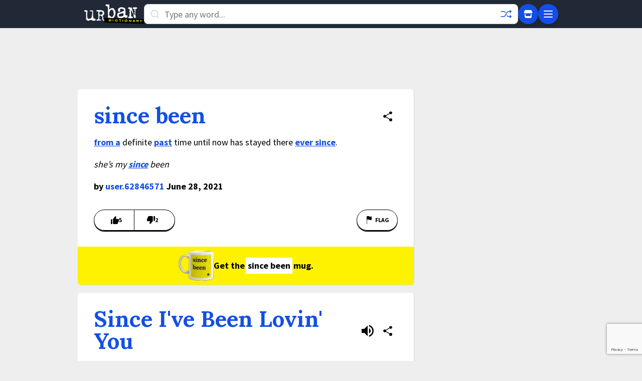

--- FILE ---
content_type: text/html; charset=utf-8
request_url: https://www.google.com/recaptcha/enterprise/anchor?ar=1&k=6Ld5tgYsAAAAAJbQ7kZJJ83v681QB5eCKA2rxyEP&co=aHR0cHM6Ly93d3cudXJiYW5kaWN0aW9uYXJ5LmNvbTo0NDM.&hl=en&v=N67nZn4AqZkNcbeMu4prBgzg&size=invisible&anchor-ms=20000&execute-ms=30000&cb=yrc0dnsxs6r0
body_size: 48749
content:
<!DOCTYPE HTML><html dir="ltr" lang="en"><head><meta http-equiv="Content-Type" content="text/html; charset=UTF-8">
<meta http-equiv="X-UA-Compatible" content="IE=edge">
<title>reCAPTCHA</title>
<style type="text/css">
/* cyrillic-ext */
@font-face {
  font-family: 'Roboto';
  font-style: normal;
  font-weight: 400;
  font-stretch: 100%;
  src: url(//fonts.gstatic.com/s/roboto/v48/KFO7CnqEu92Fr1ME7kSn66aGLdTylUAMa3GUBHMdazTgWw.woff2) format('woff2');
  unicode-range: U+0460-052F, U+1C80-1C8A, U+20B4, U+2DE0-2DFF, U+A640-A69F, U+FE2E-FE2F;
}
/* cyrillic */
@font-face {
  font-family: 'Roboto';
  font-style: normal;
  font-weight: 400;
  font-stretch: 100%;
  src: url(//fonts.gstatic.com/s/roboto/v48/KFO7CnqEu92Fr1ME7kSn66aGLdTylUAMa3iUBHMdazTgWw.woff2) format('woff2');
  unicode-range: U+0301, U+0400-045F, U+0490-0491, U+04B0-04B1, U+2116;
}
/* greek-ext */
@font-face {
  font-family: 'Roboto';
  font-style: normal;
  font-weight: 400;
  font-stretch: 100%;
  src: url(//fonts.gstatic.com/s/roboto/v48/KFO7CnqEu92Fr1ME7kSn66aGLdTylUAMa3CUBHMdazTgWw.woff2) format('woff2');
  unicode-range: U+1F00-1FFF;
}
/* greek */
@font-face {
  font-family: 'Roboto';
  font-style: normal;
  font-weight: 400;
  font-stretch: 100%;
  src: url(//fonts.gstatic.com/s/roboto/v48/KFO7CnqEu92Fr1ME7kSn66aGLdTylUAMa3-UBHMdazTgWw.woff2) format('woff2');
  unicode-range: U+0370-0377, U+037A-037F, U+0384-038A, U+038C, U+038E-03A1, U+03A3-03FF;
}
/* math */
@font-face {
  font-family: 'Roboto';
  font-style: normal;
  font-weight: 400;
  font-stretch: 100%;
  src: url(//fonts.gstatic.com/s/roboto/v48/KFO7CnqEu92Fr1ME7kSn66aGLdTylUAMawCUBHMdazTgWw.woff2) format('woff2');
  unicode-range: U+0302-0303, U+0305, U+0307-0308, U+0310, U+0312, U+0315, U+031A, U+0326-0327, U+032C, U+032F-0330, U+0332-0333, U+0338, U+033A, U+0346, U+034D, U+0391-03A1, U+03A3-03A9, U+03B1-03C9, U+03D1, U+03D5-03D6, U+03F0-03F1, U+03F4-03F5, U+2016-2017, U+2034-2038, U+203C, U+2040, U+2043, U+2047, U+2050, U+2057, U+205F, U+2070-2071, U+2074-208E, U+2090-209C, U+20D0-20DC, U+20E1, U+20E5-20EF, U+2100-2112, U+2114-2115, U+2117-2121, U+2123-214F, U+2190, U+2192, U+2194-21AE, U+21B0-21E5, U+21F1-21F2, U+21F4-2211, U+2213-2214, U+2216-22FF, U+2308-230B, U+2310, U+2319, U+231C-2321, U+2336-237A, U+237C, U+2395, U+239B-23B7, U+23D0, U+23DC-23E1, U+2474-2475, U+25AF, U+25B3, U+25B7, U+25BD, U+25C1, U+25CA, U+25CC, U+25FB, U+266D-266F, U+27C0-27FF, U+2900-2AFF, U+2B0E-2B11, U+2B30-2B4C, U+2BFE, U+3030, U+FF5B, U+FF5D, U+1D400-1D7FF, U+1EE00-1EEFF;
}
/* symbols */
@font-face {
  font-family: 'Roboto';
  font-style: normal;
  font-weight: 400;
  font-stretch: 100%;
  src: url(//fonts.gstatic.com/s/roboto/v48/KFO7CnqEu92Fr1ME7kSn66aGLdTylUAMaxKUBHMdazTgWw.woff2) format('woff2');
  unicode-range: U+0001-000C, U+000E-001F, U+007F-009F, U+20DD-20E0, U+20E2-20E4, U+2150-218F, U+2190, U+2192, U+2194-2199, U+21AF, U+21E6-21F0, U+21F3, U+2218-2219, U+2299, U+22C4-22C6, U+2300-243F, U+2440-244A, U+2460-24FF, U+25A0-27BF, U+2800-28FF, U+2921-2922, U+2981, U+29BF, U+29EB, U+2B00-2BFF, U+4DC0-4DFF, U+FFF9-FFFB, U+10140-1018E, U+10190-1019C, U+101A0, U+101D0-101FD, U+102E0-102FB, U+10E60-10E7E, U+1D2C0-1D2D3, U+1D2E0-1D37F, U+1F000-1F0FF, U+1F100-1F1AD, U+1F1E6-1F1FF, U+1F30D-1F30F, U+1F315, U+1F31C, U+1F31E, U+1F320-1F32C, U+1F336, U+1F378, U+1F37D, U+1F382, U+1F393-1F39F, U+1F3A7-1F3A8, U+1F3AC-1F3AF, U+1F3C2, U+1F3C4-1F3C6, U+1F3CA-1F3CE, U+1F3D4-1F3E0, U+1F3ED, U+1F3F1-1F3F3, U+1F3F5-1F3F7, U+1F408, U+1F415, U+1F41F, U+1F426, U+1F43F, U+1F441-1F442, U+1F444, U+1F446-1F449, U+1F44C-1F44E, U+1F453, U+1F46A, U+1F47D, U+1F4A3, U+1F4B0, U+1F4B3, U+1F4B9, U+1F4BB, U+1F4BF, U+1F4C8-1F4CB, U+1F4D6, U+1F4DA, U+1F4DF, U+1F4E3-1F4E6, U+1F4EA-1F4ED, U+1F4F7, U+1F4F9-1F4FB, U+1F4FD-1F4FE, U+1F503, U+1F507-1F50B, U+1F50D, U+1F512-1F513, U+1F53E-1F54A, U+1F54F-1F5FA, U+1F610, U+1F650-1F67F, U+1F687, U+1F68D, U+1F691, U+1F694, U+1F698, U+1F6AD, U+1F6B2, U+1F6B9-1F6BA, U+1F6BC, U+1F6C6-1F6CF, U+1F6D3-1F6D7, U+1F6E0-1F6EA, U+1F6F0-1F6F3, U+1F6F7-1F6FC, U+1F700-1F7FF, U+1F800-1F80B, U+1F810-1F847, U+1F850-1F859, U+1F860-1F887, U+1F890-1F8AD, U+1F8B0-1F8BB, U+1F8C0-1F8C1, U+1F900-1F90B, U+1F93B, U+1F946, U+1F984, U+1F996, U+1F9E9, U+1FA00-1FA6F, U+1FA70-1FA7C, U+1FA80-1FA89, U+1FA8F-1FAC6, U+1FACE-1FADC, U+1FADF-1FAE9, U+1FAF0-1FAF8, U+1FB00-1FBFF;
}
/* vietnamese */
@font-face {
  font-family: 'Roboto';
  font-style: normal;
  font-weight: 400;
  font-stretch: 100%;
  src: url(//fonts.gstatic.com/s/roboto/v48/KFO7CnqEu92Fr1ME7kSn66aGLdTylUAMa3OUBHMdazTgWw.woff2) format('woff2');
  unicode-range: U+0102-0103, U+0110-0111, U+0128-0129, U+0168-0169, U+01A0-01A1, U+01AF-01B0, U+0300-0301, U+0303-0304, U+0308-0309, U+0323, U+0329, U+1EA0-1EF9, U+20AB;
}
/* latin-ext */
@font-face {
  font-family: 'Roboto';
  font-style: normal;
  font-weight: 400;
  font-stretch: 100%;
  src: url(//fonts.gstatic.com/s/roboto/v48/KFO7CnqEu92Fr1ME7kSn66aGLdTylUAMa3KUBHMdazTgWw.woff2) format('woff2');
  unicode-range: U+0100-02BA, U+02BD-02C5, U+02C7-02CC, U+02CE-02D7, U+02DD-02FF, U+0304, U+0308, U+0329, U+1D00-1DBF, U+1E00-1E9F, U+1EF2-1EFF, U+2020, U+20A0-20AB, U+20AD-20C0, U+2113, U+2C60-2C7F, U+A720-A7FF;
}
/* latin */
@font-face {
  font-family: 'Roboto';
  font-style: normal;
  font-weight: 400;
  font-stretch: 100%;
  src: url(//fonts.gstatic.com/s/roboto/v48/KFO7CnqEu92Fr1ME7kSn66aGLdTylUAMa3yUBHMdazQ.woff2) format('woff2');
  unicode-range: U+0000-00FF, U+0131, U+0152-0153, U+02BB-02BC, U+02C6, U+02DA, U+02DC, U+0304, U+0308, U+0329, U+2000-206F, U+20AC, U+2122, U+2191, U+2193, U+2212, U+2215, U+FEFF, U+FFFD;
}
/* cyrillic-ext */
@font-face {
  font-family: 'Roboto';
  font-style: normal;
  font-weight: 500;
  font-stretch: 100%;
  src: url(//fonts.gstatic.com/s/roboto/v48/KFO7CnqEu92Fr1ME7kSn66aGLdTylUAMa3GUBHMdazTgWw.woff2) format('woff2');
  unicode-range: U+0460-052F, U+1C80-1C8A, U+20B4, U+2DE0-2DFF, U+A640-A69F, U+FE2E-FE2F;
}
/* cyrillic */
@font-face {
  font-family: 'Roboto';
  font-style: normal;
  font-weight: 500;
  font-stretch: 100%;
  src: url(//fonts.gstatic.com/s/roboto/v48/KFO7CnqEu92Fr1ME7kSn66aGLdTylUAMa3iUBHMdazTgWw.woff2) format('woff2');
  unicode-range: U+0301, U+0400-045F, U+0490-0491, U+04B0-04B1, U+2116;
}
/* greek-ext */
@font-face {
  font-family: 'Roboto';
  font-style: normal;
  font-weight: 500;
  font-stretch: 100%;
  src: url(//fonts.gstatic.com/s/roboto/v48/KFO7CnqEu92Fr1ME7kSn66aGLdTylUAMa3CUBHMdazTgWw.woff2) format('woff2');
  unicode-range: U+1F00-1FFF;
}
/* greek */
@font-face {
  font-family: 'Roboto';
  font-style: normal;
  font-weight: 500;
  font-stretch: 100%;
  src: url(//fonts.gstatic.com/s/roboto/v48/KFO7CnqEu92Fr1ME7kSn66aGLdTylUAMa3-UBHMdazTgWw.woff2) format('woff2');
  unicode-range: U+0370-0377, U+037A-037F, U+0384-038A, U+038C, U+038E-03A1, U+03A3-03FF;
}
/* math */
@font-face {
  font-family: 'Roboto';
  font-style: normal;
  font-weight: 500;
  font-stretch: 100%;
  src: url(//fonts.gstatic.com/s/roboto/v48/KFO7CnqEu92Fr1ME7kSn66aGLdTylUAMawCUBHMdazTgWw.woff2) format('woff2');
  unicode-range: U+0302-0303, U+0305, U+0307-0308, U+0310, U+0312, U+0315, U+031A, U+0326-0327, U+032C, U+032F-0330, U+0332-0333, U+0338, U+033A, U+0346, U+034D, U+0391-03A1, U+03A3-03A9, U+03B1-03C9, U+03D1, U+03D5-03D6, U+03F0-03F1, U+03F4-03F5, U+2016-2017, U+2034-2038, U+203C, U+2040, U+2043, U+2047, U+2050, U+2057, U+205F, U+2070-2071, U+2074-208E, U+2090-209C, U+20D0-20DC, U+20E1, U+20E5-20EF, U+2100-2112, U+2114-2115, U+2117-2121, U+2123-214F, U+2190, U+2192, U+2194-21AE, U+21B0-21E5, U+21F1-21F2, U+21F4-2211, U+2213-2214, U+2216-22FF, U+2308-230B, U+2310, U+2319, U+231C-2321, U+2336-237A, U+237C, U+2395, U+239B-23B7, U+23D0, U+23DC-23E1, U+2474-2475, U+25AF, U+25B3, U+25B7, U+25BD, U+25C1, U+25CA, U+25CC, U+25FB, U+266D-266F, U+27C0-27FF, U+2900-2AFF, U+2B0E-2B11, U+2B30-2B4C, U+2BFE, U+3030, U+FF5B, U+FF5D, U+1D400-1D7FF, U+1EE00-1EEFF;
}
/* symbols */
@font-face {
  font-family: 'Roboto';
  font-style: normal;
  font-weight: 500;
  font-stretch: 100%;
  src: url(//fonts.gstatic.com/s/roboto/v48/KFO7CnqEu92Fr1ME7kSn66aGLdTylUAMaxKUBHMdazTgWw.woff2) format('woff2');
  unicode-range: U+0001-000C, U+000E-001F, U+007F-009F, U+20DD-20E0, U+20E2-20E4, U+2150-218F, U+2190, U+2192, U+2194-2199, U+21AF, U+21E6-21F0, U+21F3, U+2218-2219, U+2299, U+22C4-22C6, U+2300-243F, U+2440-244A, U+2460-24FF, U+25A0-27BF, U+2800-28FF, U+2921-2922, U+2981, U+29BF, U+29EB, U+2B00-2BFF, U+4DC0-4DFF, U+FFF9-FFFB, U+10140-1018E, U+10190-1019C, U+101A0, U+101D0-101FD, U+102E0-102FB, U+10E60-10E7E, U+1D2C0-1D2D3, U+1D2E0-1D37F, U+1F000-1F0FF, U+1F100-1F1AD, U+1F1E6-1F1FF, U+1F30D-1F30F, U+1F315, U+1F31C, U+1F31E, U+1F320-1F32C, U+1F336, U+1F378, U+1F37D, U+1F382, U+1F393-1F39F, U+1F3A7-1F3A8, U+1F3AC-1F3AF, U+1F3C2, U+1F3C4-1F3C6, U+1F3CA-1F3CE, U+1F3D4-1F3E0, U+1F3ED, U+1F3F1-1F3F3, U+1F3F5-1F3F7, U+1F408, U+1F415, U+1F41F, U+1F426, U+1F43F, U+1F441-1F442, U+1F444, U+1F446-1F449, U+1F44C-1F44E, U+1F453, U+1F46A, U+1F47D, U+1F4A3, U+1F4B0, U+1F4B3, U+1F4B9, U+1F4BB, U+1F4BF, U+1F4C8-1F4CB, U+1F4D6, U+1F4DA, U+1F4DF, U+1F4E3-1F4E6, U+1F4EA-1F4ED, U+1F4F7, U+1F4F9-1F4FB, U+1F4FD-1F4FE, U+1F503, U+1F507-1F50B, U+1F50D, U+1F512-1F513, U+1F53E-1F54A, U+1F54F-1F5FA, U+1F610, U+1F650-1F67F, U+1F687, U+1F68D, U+1F691, U+1F694, U+1F698, U+1F6AD, U+1F6B2, U+1F6B9-1F6BA, U+1F6BC, U+1F6C6-1F6CF, U+1F6D3-1F6D7, U+1F6E0-1F6EA, U+1F6F0-1F6F3, U+1F6F7-1F6FC, U+1F700-1F7FF, U+1F800-1F80B, U+1F810-1F847, U+1F850-1F859, U+1F860-1F887, U+1F890-1F8AD, U+1F8B0-1F8BB, U+1F8C0-1F8C1, U+1F900-1F90B, U+1F93B, U+1F946, U+1F984, U+1F996, U+1F9E9, U+1FA00-1FA6F, U+1FA70-1FA7C, U+1FA80-1FA89, U+1FA8F-1FAC6, U+1FACE-1FADC, U+1FADF-1FAE9, U+1FAF0-1FAF8, U+1FB00-1FBFF;
}
/* vietnamese */
@font-face {
  font-family: 'Roboto';
  font-style: normal;
  font-weight: 500;
  font-stretch: 100%;
  src: url(//fonts.gstatic.com/s/roboto/v48/KFO7CnqEu92Fr1ME7kSn66aGLdTylUAMa3OUBHMdazTgWw.woff2) format('woff2');
  unicode-range: U+0102-0103, U+0110-0111, U+0128-0129, U+0168-0169, U+01A0-01A1, U+01AF-01B0, U+0300-0301, U+0303-0304, U+0308-0309, U+0323, U+0329, U+1EA0-1EF9, U+20AB;
}
/* latin-ext */
@font-face {
  font-family: 'Roboto';
  font-style: normal;
  font-weight: 500;
  font-stretch: 100%;
  src: url(//fonts.gstatic.com/s/roboto/v48/KFO7CnqEu92Fr1ME7kSn66aGLdTylUAMa3KUBHMdazTgWw.woff2) format('woff2');
  unicode-range: U+0100-02BA, U+02BD-02C5, U+02C7-02CC, U+02CE-02D7, U+02DD-02FF, U+0304, U+0308, U+0329, U+1D00-1DBF, U+1E00-1E9F, U+1EF2-1EFF, U+2020, U+20A0-20AB, U+20AD-20C0, U+2113, U+2C60-2C7F, U+A720-A7FF;
}
/* latin */
@font-face {
  font-family: 'Roboto';
  font-style: normal;
  font-weight: 500;
  font-stretch: 100%;
  src: url(//fonts.gstatic.com/s/roboto/v48/KFO7CnqEu92Fr1ME7kSn66aGLdTylUAMa3yUBHMdazQ.woff2) format('woff2');
  unicode-range: U+0000-00FF, U+0131, U+0152-0153, U+02BB-02BC, U+02C6, U+02DA, U+02DC, U+0304, U+0308, U+0329, U+2000-206F, U+20AC, U+2122, U+2191, U+2193, U+2212, U+2215, U+FEFF, U+FFFD;
}
/* cyrillic-ext */
@font-face {
  font-family: 'Roboto';
  font-style: normal;
  font-weight: 900;
  font-stretch: 100%;
  src: url(//fonts.gstatic.com/s/roboto/v48/KFO7CnqEu92Fr1ME7kSn66aGLdTylUAMa3GUBHMdazTgWw.woff2) format('woff2');
  unicode-range: U+0460-052F, U+1C80-1C8A, U+20B4, U+2DE0-2DFF, U+A640-A69F, U+FE2E-FE2F;
}
/* cyrillic */
@font-face {
  font-family: 'Roboto';
  font-style: normal;
  font-weight: 900;
  font-stretch: 100%;
  src: url(//fonts.gstatic.com/s/roboto/v48/KFO7CnqEu92Fr1ME7kSn66aGLdTylUAMa3iUBHMdazTgWw.woff2) format('woff2');
  unicode-range: U+0301, U+0400-045F, U+0490-0491, U+04B0-04B1, U+2116;
}
/* greek-ext */
@font-face {
  font-family: 'Roboto';
  font-style: normal;
  font-weight: 900;
  font-stretch: 100%;
  src: url(//fonts.gstatic.com/s/roboto/v48/KFO7CnqEu92Fr1ME7kSn66aGLdTylUAMa3CUBHMdazTgWw.woff2) format('woff2');
  unicode-range: U+1F00-1FFF;
}
/* greek */
@font-face {
  font-family: 'Roboto';
  font-style: normal;
  font-weight: 900;
  font-stretch: 100%;
  src: url(//fonts.gstatic.com/s/roboto/v48/KFO7CnqEu92Fr1ME7kSn66aGLdTylUAMa3-UBHMdazTgWw.woff2) format('woff2');
  unicode-range: U+0370-0377, U+037A-037F, U+0384-038A, U+038C, U+038E-03A1, U+03A3-03FF;
}
/* math */
@font-face {
  font-family: 'Roboto';
  font-style: normal;
  font-weight: 900;
  font-stretch: 100%;
  src: url(//fonts.gstatic.com/s/roboto/v48/KFO7CnqEu92Fr1ME7kSn66aGLdTylUAMawCUBHMdazTgWw.woff2) format('woff2');
  unicode-range: U+0302-0303, U+0305, U+0307-0308, U+0310, U+0312, U+0315, U+031A, U+0326-0327, U+032C, U+032F-0330, U+0332-0333, U+0338, U+033A, U+0346, U+034D, U+0391-03A1, U+03A3-03A9, U+03B1-03C9, U+03D1, U+03D5-03D6, U+03F0-03F1, U+03F4-03F5, U+2016-2017, U+2034-2038, U+203C, U+2040, U+2043, U+2047, U+2050, U+2057, U+205F, U+2070-2071, U+2074-208E, U+2090-209C, U+20D0-20DC, U+20E1, U+20E5-20EF, U+2100-2112, U+2114-2115, U+2117-2121, U+2123-214F, U+2190, U+2192, U+2194-21AE, U+21B0-21E5, U+21F1-21F2, U+21F4-2211, U+2213-2214, U+2216-22FF, U+2308-230B, U+2310, U+2319, U+231C-2321, U+2336-237A, U+237C, U+2395, U+239B-23B7, U+23D0, U+23DC-23E1, U+2474-2475, U+25AF, U+25B3, U+25B7, U+25BD, U+25C1, U+25CA, U+25CC, U+25FB, U+266D-266F, U+27C0-27FF, U+2900-2AFF, U+2B0E-2B11, U+2B30-2B4C, U+2BFE, U+3030, U+FF5B, U+FF5D, U+1D400-1D7FF, U+1EE00-1EEFF;
}
/* symbols */
@font-face {
  font-family: 'Roboto';
  font-style: normal;
  font-weight: 900;
  font-stretch: 100%;
  src: url(//fonts.gstatic.com/s/roboto/v48/KFO7CnqEu92Fr1ME7kSn66aGLdTylUAMaxKUBHMdazTgWw.woff2) format('woff2');
  unicode-range: U+0001-000C, U+000E-001F, U+007F-009F, U+20DD-20E0, U+20E2-20E4, U+2150-218F, U+2190, U+2192, U+2194-2199, U+21AF, U+21E6-21F0, U+21F3, U+2218-2219, U+2299, U+22C4-22C6, U+2300-243F, U+2440-244A, U+2460-24FF, U+25A0-27BF, U+2800-28FF, U+2921-2922, U+2981, U+29BF, U+29EB, U+2B00-2BFF, U+4DC0-4DFF, U+FFF9-FFFB, U+10140-1018E, U+10190-1019C, U+101A0, U+101D0-101FD, U+102E0-102FB, U+10E60-10E7E, U+1D2C0-1D2D3, U+1D2E0-1D37F, U+1F000-1F0FF, U+1F100-1F1AD, U+1F1E6-1F1FF, U+1F30D-1F30F, U+1F315, U+1F31C, U+1F31E, U+1F320-1F32C, U+1F336, U+1F378, U+1F37D, U+1F382, U+1F393-1F39F, U+1F3A7-1F3A8, U+1F3AC-1F3AF, U+1F3C2, U+1F3C4-1F3C6, U+1F3CA-1F3CE, U+1F3D4-1F3E0, U+1F3ED, U+1F3F1-1F3F3, U+1F3F5-1F3F7, U+1F408, U+1F415, U+1F41F, U+1F426, U+1F43F, U+1F441-1F442, U+1F444, U+1F446-1F449, U+1F44C-1F44E, U+1F453, U+1F46A, U+1F47D, U+1F4A3, U+1F4B0, U+1F4B3, U+1F4B9, U+1F4BB, U+1F4BF, U+1F4C8-1F4CB, U+1F4D6, U+1F4DA, U+1F4DF, U+1F4E3-1F4E6, U+1F4EA-1F4ED, U+1F4F7, U+1F4F9-1F4FB, U+1F4FD-1F4FE, U+1F503, U+1F507-1F50B, U+1F50D, U+1F512-1F513, U+1F53E-1F54A, U+1F54F-1F5FA, U+1F610, U+1F650-1F67F, U+1F687, U+1F68D, U+1F691, U+1F694, U+1F698, U+1F6AD, U+1F6B2, U+1F6B9-1F6BA, U+1F6BC, U+1F6C6-1F6CF, U+1F6D3-1F6D7, U+1F6E0-1F6EA, U+1F6F0-1F6F3, U+1F6F7-1F6FC, U+1F700-1F7FF, U+1F800-1F80B, U+1F810-1F847, U+1F850-1F859, U+1F860-1F887, U+1F890-1F8AD, U+1F8B0-1F8BB, U+1F8C0-1F8C1, U+1F900-1F90B, U+1F93B, U+1F946, U+1F984, U+1F996, U+1F9E9, U+1FA00-1FA6F, U+1FA70-1FA7C, U+1FA80-1FA89, U+1FA8F-1FAC6, U+1FACE-1FADC, U+1FADF-1FAE9, U+1FAF0-1FAF8, U+1FB00-1FBFF;
}
/* vietnamese */
@font-face {
  font-family: 'Roboto';
  font-style: normal;
  font-weight: 900;
  font-stretch: 100%;
  src: url(//fonts.gstatic.com/s/roboto/v48/KFO7CnqEu92Fr1ME7kSn66aGLdTylUAMa3OUBHMdazTgWw.woff2) format('woff2');
  unicode-range: U+0102-0103, U+0110-0111, U+0128-0129, U+0168-0169, U+01A0-01A1, U+01AF-01B0, U+0300-0301, U+0303-0304, U+0308-0309, U+0323, U+0329, U+1EA0-1EF9, U+20AB;
}
/* latin-ext */
@font-face {
  font-family: 'Roboto';
  font-style: normal;
  font-weight: 900;
  font-stretch: 100%;
  src: url(//fonts.gstatic.com/s/roboto/v48/KFO7CnqEu92Fr1ME7kSn66aGLdTylUAMa3KUBHMdazTgWw.woff2) format('woff2');
  unicode-range: U+0100-02BA, U+02BD-02C5, U+02C7-02CC, U+02CE-02D7, U+02DD-02FF, U+0304, U+0308, U+0329, U+1D00-1DBF, U+1E00-1E9F, U+1EF2-1EFF, U+2020, U+20A0-20AB, U+20AD-20C0, U+2113, U+2C60-2C7F, U+A720-A7FF;
}
/* latin */
@font-face {
  font-family: 'Roboto';
  font-style: normal;
  font-weight: 900;
  font-stretch: 100%;
  src: url(//fonts.gstatic.com/s/roboto/v48/KFO7CnqEu92Fr1ME7kSn66aGLdTylUAMa3yUBHMdazQ.woff2) format('woff2');
  unicode-range: U+0000-00FF, U+0131, U+0152-0153, U+02BB-02BC, U+02C6, U+02DA, U+02DC, U+0304, U+0308, U+0329, U+2000-206F, U+20AC, U+2122, U+2191, U+2193, U+2212, U+2215, U+FEFF, U+FFFD;
}

</style>
<link rel="stylesheet" type="text/css" href="https://www.gstatic.com/recaptcha/releases/N67nZn4AqZkNcbeMu4prBgzg/styles__ltr.css">
<script nonce="c17idHW2bzI1-pytt8bR4Q" type="text/javascript">window['__recaptcha_api'] = 'https://www.google.com/recaptcha/enterprise/';</script>
<script type="text/javascript" src="https://www.gstatic.com/recaptcha/releases/N67nZn4AqZkNcbeMu4prBgzg/recaptcha__en.js" nonce="c17idHW2bzI1-pytt8bR4Q">
      
    </script></head>
<body><div id="rc-anchor-alert" class="rc-anchor-alert"></div>
<input type="hidden" id="recaptcha-token" value="[base64]">
<script type="text/javascript" nonce="c17idHW2bzI1-pytt8bR4Q">
      recaptcha.anchor.Main.init("[\x22ainput\x22,[\x22bgdata\x22,\x22\x22,\[base64]/[base64]/[base64]/[base64]/[base64]/[base64]/KGcoTywyNTMsTy5PKSxVRyhPLEMpKTpnKE8sMjUzLEMpLE8pKSxsKSksTykpfSxieT1mdW5jdGlvbihDLE8sdSxsKXtmb3IobD0odT1SKEMpLDApO08+MDtPLS0pbD1sPDw4fFooQyk7ZyhDLHUsbCl9LFVHPWZ1bmN0aW9uKEMsTyl7Qy5pLmxlbmd0aD4xMDQ/[base64]/[base64]/[base64]/[base64]/[base64]/[base64]/[base64]\\u003d\x22,\[base64]\x22,\x22wrB8fsOVU8K0YAzDtwIpw7ZDw47DnMK1A8OqSRcjw6fCsGlLw7/DuMO0wp3CoHklaw3CkMKgw69gEHhsBcKRGgltw5h/wrI3Q13DhMOtHcO3wpZzw7VUwrQrw4lEwqoTw7fCs2/CgnsuPcO0GxcFd8OSJcOqHxHCgQ8fMGNqERo7BcKwwo1kw50+woHDksOAC8K7KMO5w77CmcOJVErDkMKPw5rDoB4qwrpCw7/Cu8KcCMKwAMOgIRZqwo1US8OpGEsHwrzDjQzDqlZtwp5+PA/DvsKHNVBLHBPDl8OYwocrDsKyw4/[base64]/DjBvDu8KdwplGw7dKw4kew6QKHTvCvCfDkWczw7vCrz5SDcOSwqUwwptNFsKLw5/CqMOWLsKAwpzDph3CnADCgibDpMK9NTUdwrdvSVwQwqDDsng1BgvCoMKvD8KHA0/DosOUdsOzTMK2a3HDojXCmsOXeVsXWsOOY8Kkwo3Dr2/DnkEDwrrDs8OjY8Oxw6zCkUfDmcOqw6XDsMKQBsOKwrXDsTlhw7RiFMK9w5fDiUlWfX3DogVTw7/CpMKcYsOlw6PDt8KOGMKJw4BvXMOgVMKkMcKVPnIwwrVNwq9uwqlowofDllVMwqhBf2DCmlwfwpDDhMOEGwIBb0xnRzLDtMOuwq3DshNMw7cwGQRtEkFWwq0tZmY2MXkLFF/Chxpdw7nDlQTCucK7w7HComJrH1smwoDDvXvCusO7w5FDw6JNw4DDgcKUwpMdVhzCl8Kbwow7wpRLwrTCrcKWw6HDrnFHfi5uw7xqFW4xYC3Du8K+wpJcVWdrbVcvwp/CglDDp1/[base64]/CpMK8w5txwqHDtDLCsH3ClsKtwqUJdV0FM1fCvcOgwp7DmDjCosKnbMKUJTUMSMKUwoNQI8Opwo0IYsOPwoVPa8OfKsO6w6wLPcKZD8OAwqPCiU5iw4gIW13Dp0PCrMKTwq/DglsFHDjDjMOawp4tw7PCvsOJw7jDmWnCrBs5GlksDMOqwrp7W8OBw4PChsKlZMK/HcKbwpY9wo/[base64]/Cv8KBwprCkVsKwpR9wp3Dk8OqwoLDu0rDjMOlHsK2wpLCkB8IKnsKJj/[base64]/VGFOLcK+woPCscKnwpjDk8OHwo7DnMOpw7vCn3VMbMK3wowyeyYuw4fDsQHDhcO7w7TDuMOBDMOtw7/[base64]/Cug14wo3CizDDkA5mw6nCtMO5ZifCkcOCeMKkw4VWX8OMwpJUw69LwrLCqMOXwq4oTjfDsMOrIk42w5fCmxhsFsOtHinDkGcFTnTDvcKNbVLCgcORw6B6wovCmMKuAcOPXXLDv8OgLFZzEGAzdMOiB1A/w7l/A8O7w57Ch3pzB1TCnz/[base64]/wrM5w4sSw6QzwpDDq8KMT8O7MMO2wq5xwqzCsXjCm8OvH2V0SMOmFcK+c2hVUGvCjcOERMO+w5khJcKFwrZjwplxwrlvesOWwq/CscO3wrYhF8KmScOWZzTDqcKDwoHCgcKcw6DChS9IHsK4w6HCvnMPwpHCvcOLIMK9w67CvMOcFWlBw5vDkiYpw7vDk8KpcmZLSMOTRGPDv8OWwqnDujl2CsKRJ3bDscKRWScAUcKnfGlJw47CqGUBwoZIJGvDjsKJwqvDvsOFw4rDksOLScO9w7PCm8K5SsKNw5/DrsKPwrrDqUEnOcObwq7CocOKw58qKDoDTcKLw4LDkBJQw6RjwqLCrEthw7/DoGPCgcKGw77DkMOFwpTCocKCZcKQKMKpR8Ohw6dTwpFow6d0w7TCp8OGw7EgYcKKYzTCuwrCiEbDvMK7worDunHCrsKLKBBgXQ/[base64]/CqMKjw4lmSMK0SxDDmSHDr8Oaw4MSXMOCw6Z8csOuwrDCm8Kmw5nCo8KDwoNowpcNc8Orw44twpfCn2VdE8OXwrPCjThSwovCocO5Ng1Kw4xRwpLCnMOxwrU/I8KdwrQnwoLDgcOhF8KSN8OQw5APLj/[base64]/DiMKrw6rDmsOkPD/Cn8OgwoIQw5fDjlF/wrhywqrCvgwOwo/CvG94woXDqMKiCAoACMKTwrV1KXnCsArDmMK6w6JhwrnCnQTDn8KJw5IYfzciwrE+w4zChcKcd8KgwoHDisK9w7Y6w5rDnsO/wowJNcKNwqQSw5HCqz0THg9HwozDoUIBwq3Cr8O9d8KUw4wbKcKJL8O8wrYnwoTDlMOawrXDoybDgyXDlwrDk1LCvsOJfBXDlMOiw4gyR2/DjWzCm2LDomrCkT1Vw7nCi8K/D08Qwq4Zw5TCi8Ojw4s/[base64]/DksO2w5tZHkNLwrdqZ8KZCTbDpMK9woYsw4zDuMO/GsK2NMObasO0JsK9w7zDm8ORw7rDgwvCgsKTSMKNwpY4HW3DnzbCkMK4w4jDvMKcw5HCk0rDhMOAwod5EcKfR8KEDn4vw5ABwoZfJiU4TMOPAgrDtWjDtsOxTw3CkBTDuGUDG8Ojwq/CncKHw79Dw78xw7VwW8ONCsKZSMKrw5ErY8KVwq4QK1vCiMK8bsKMw7XCncOAAcKhCDzCoHBgw4VifTHCniAfBsKGwr/DjUjDvhMlA8OZVj/CkgDDnMOEWsOjwqTDtg83OMOHN8K9wr8ewqDDkk7DiyMjw5XDpcKMfcOPPMONw4Vvw4N5aMO+Nx4/[base64]/[base64]/Dokd6VMKXJDZ2wpjDq8O9wqDDpsO1wrzCk8Ksw4sEOcKQwqkuwpDChsKUHmovw4PDjsK2wp7CucKefcKPw6cwBVBqw6gUwrh2AkZ+w74GL8KUwqkmWgLCoStkVDzCr8Ofw5HDnMOCwpleF2/[base64]/[base64]/XMORw5A5ElnCrVtlAQnDqcKYFVjDhmfDnB5awr4uUSXCpQ8Ow53DtwgMwpfCkMOnw4PCiRrDh8Ksw7FvwrLDr8OQw7QTw4xWwpDDuBrCt8OWOUc3WMKTH1IWR8OPwpvCtcKHwo7CmsK9wp7DmMKDfD3DosO/wrPCpsOVEXVww714K1VEAcO8b8OiV8Kjw64Lw7N1Rgsww4bCmmFPwpQFw5PCnChDwpvCksOjwo3CpgBnLQdWLn3CsMOqUxQ+woxXe8Oyw6t2fMOiKcKkw47DuxzDuMOWwrrCkgJ2wrTDoAnCjcKgQcKUw5/DjjtAw4UnPsO9w4lsIVXCvlVrRsOkwrrDsMOawoLCkC50w7czBCrDoATCu0TDnsOqRCM9w7LDtMOFw77DqsK1woTCicOxERDDv8KGw4/[base64]/[base64]/Cr0/DjMK6wrbCq31jb8KRd27Doh/CsMO/woRcXz3ClcKpbhYoIxPDlcOuwqJ0w5DDosK6w7LCr8OTwovCpDHCtXEoJ1d4w6/Cg8OdOinDp8OAwpdiw53DqsOkwpfDiMOCw4rCu8O1woXCp8KXCsO4PMKuwozCrVJWw5fCng8eecOrCC8kPcOew5wWwrpsw5PDoMOnKF5kwp8fbsOLwpBRw7vCs0vCqXLCg1UVwqvCqQh/[base64]/w5I4XE3CjcOxw6gIX8KhXEPCrMKmwpnCo8K0U03DoBkfUMKjw6vCt1nCoErCqBDCgMKlDcOEw7t5f8OeWEo0A8OPw6nDncKCwplOf37DhsKow53Cm2DDgz/DkFd+E8KnVsKcwqDCqMOJwpLDmCvDssOZb8K9DX3Dl8KxwqdxfU7DsB/DgMKTTRFMw6oOw5dbw68Tw4vCkcKvI8K0w4PDhMKucApmwokcw5MjXsOFAV5Fwp5vwrzCoMKQWi1wFMOgwrTChMOswqjCuTApXMOLC8KnfT45WkvCmVFIw6/[base64]/Dt8KBFBdAwqI6c8K6ZcK/[base64]/[base64]/AMOQwrFAaifCrsKdWcKdCsKRw5Bjw5TDsi3Dm3bCtznDuMKlGcKHQ1ZZHD5mWMKYUsOQEcO8aGJCwpTCiCjDjMO+Z8Kgw4jClcOswrJiZMKEwqHDoiHCpsKlw7/CqypDwppew5DCgsKOw6zDkE3DrR86wp/CoMKfwpgkwrvDqHcywpnCklprE8ODC8K4w6VAw7Juw5DCjMOyMCZYwrZ/w4XCrXzDuHHDtlPDt1Qrw6FSU8KHU0PDiB46WWUKSsORw4DDhSBnw5rCvcOWw47DlAZBP1xpw4fDrHfCgkNlN1kcesKRw5s/[base64]/WcKPw5JcMxPDt8Kvw5DCnMKPcMOrwq4nYR4lXi/CpCTCj8OOCMKNU3jCvGB1WsKYw4NXw4kgwqzCtsOGwr/CuMKwO8OZWDvDscOmwr3ChV06wpAqU8O0w7AKc8KmbQvCqwnCmSgbUMK9UWDCucK2wrTCnGjDjCjCnsOyTUlgw4nCmCrCuwPCoTYqP8KTd8O0KR/Cp8KHwrPDvMKuVCTCpEEILsOwE8O3wqp9w5fCnsOfNMKLw6rCkHHCkQHCkHQ+UcKkXRAmw4nCqz9JUMOawojCoFTDiAgtwoVPwrptKUjCt0DDv1TDhSbDk1DDrQ/CssK0wqItw7BSw7bComZiwo19wqTCuFHDusKZw5zDusOrZcOUwo0+CgNSwprCl8Kcw7Fnw4rClMK/BC3DrCDDg0jDgsOVUMOcw5RJw5hfwqJRw6gDwoE3w6HDt8OoUcOwwpfDpMKQVcK3Q8KtP8OFA8O1w43DlFcYw6htwoV/wrnDt3bDiwfCmizDqHPDg1DCmBFbWFJew4fDvgHCgsOwCR5YcxjDq8KdHxDDoyXChyPCv8KXwpfDkcKJfzjDqDc1w7Anw7xQw7FowohzHsKqJmYrGHTCncO5w4x1wohxOsOrwosaw6HDtFDDgsKIU8Kqw4/CpMKeIMKMwq/CusOyfsOYY8KJw43DhcOOwp0+w6pJwq7DkEgQwprCqDHDqMKzwpxWw5zCh8OOY1DCo8OvMjTDhm7DusKLFzbDksOMw5TDqXoXwrdzw6ZbMsKvLVpVZCMRw7Z6wp/DmwU5bcOuGcKLU8OXw5nCvcOxJhrCm8OSWcO+AMOzwpkzw6Bbwp7CncOXw5JXwqvDqsKew7wtwrLCqWvClzImwrElwo1+w4DClnd/AcK0w5/DjMOEelITbMKFw5tDw77CtiYywoDCgsK0w6bChcK0wpvCrsK2FsKnwpFawpk+wrhZw7LCuwYtw4LCux/DlU7DphN3QMO0wqhpw5MlNMOEwqzDmMKVWj3Cun8DcAzCl8KCG8KRwqPDvR3CoUQSc8KBw7Rgw7BaLhc6w5XCmMK9b8OEcsK+woxuwpfDqG/Dk8KCBzjDoRnCl8O+w7h2PjrDk1V6wo8nw5AbMW/Dl8Ouw4NBLUfCnsKlVwnDnV9KwrHCgCbCr1HDpBsuwrPDuQjDgT58DW1tw5/Ckn/[base64]/DtMOYwq7Cs8K1w5bDn8KoCFbCoyvDkcKQw4rCi8O1YMKTw5nDvmkaO0E4R8K1d0l+TsOuFcOVFF1Iwp3CqsKjY8KMW2Elwp/Dn30jwoMeW8KPwr/CuX8Nw4s7XsKNw5XDusOZw4LCr8KBLMKncRgOLXDDusOpw4IxwpBxYEMqw4LDhFvDhcKWw7/Cj8Oyw7fCh8Osw4oXAsOYBTLCnXzDicOAwrdhGsO8JE/CrnfDn8OSw4XDj8OdUyDCrMKcFibCqyoyR8OSwoPDvsKTw7IoCEwRTGbCqMKOw4Q1XMOhM1HDt8KDQF/Cs8ORw51oUcKLN8Kqc8KcDsK6wrdNwqzDowIZwoNtw63DuTwAwrjClkY+wqPCvCJhUcO0wrl0w6fDiQzCnVtNwrnCrMOiw5bCvcKkw6VGOSt8GGHCnA4GW8KRPmXDoMKtPDB6YcKYwqEbAHpiXcOVwp3CrDLDvcK2QMORaMKCGsKaw48tfB0OCDwLdF1vwq/DpRgmFDoPw7tQw4VGw5vDmSwAVwRPdHzCkcKwwp9BCDVDbsOMwo7CvQzDjcOjV07DrREFNht5w7jCkAU3wpIbXnXCusOfwr/CnQnCnC3DgyEPw47ChMKaw4YRw457b2TCgcK9w6/[base64]/KSp1eMK6w4whw6XCl8O6ZMOgw7tkF8K0DMKkLUJuw4PDiiHDkcKNwrfCrHfDjFHDi2FKTWI0XzMsTsKJwrlzwqFhLTkXw4vCojgfw5bChGxawoEAOXjCskkOw6fDl8Kkw7FKLHfCjUDDq8KoPcKSwoTDkksEOMKAwp3DosO1LG8GwqXCr8OeRsO6wq/DkSjDqFw+WsKEwp7Di8OXUsKzwrNww6c5J3vDtcKqEjpECgLCq3jDrsKTw5jCrcOhw7jCr8OAWcKHwqXDlDHDryvDj0sywqvDk8KjbsO/KcKjHF8hw6Uyw7okUWLDshNrwpvDlnbCkh1wwoDCnkfDhHRxw4jDmVFdw5kqw7bDpzDCsgM/w4XCukVgDHxRfF/[base64]/DgsKAwqDCuSvDkFzDtcKrwq0aawjCjmJvwoZcw6knw7lge8KOFx9owqLCp8KOw7/CmxrCoD7CoHnCp2jClDBfY8KVX2NoesKZwqzDrnAiw73Dv1XDrcKzDsOmH0fDlcOrw7rChw/DoSAMw6rChTsjRWRNwoFyT8ODFMKiwrXDgXDCszfDqMK1bcOhDl9tZiQkw5nDs8KFw4DCq3hQZiXCjhMlMcOCeDF9Zl3Dr03DkwYmwq8mwqwFPMK3wqRFwpIBwpVCLMOedUEPBynCnX/CtigRRX0JAhLCuMKEw48twpPDucOWwostwrLCuMKxbwknwp3Dp1bCgSw1U8OxSsOUwoHCmMKiw7HDrcOXdA/CmsOfbyrDvSdRODVmwrkowqgcw7jCrcKcwofCh8KcwoUtSB3Ds2c1wrLCisOiaGRjw6V0wqB/w7zCh8OVw5rDt8KtPhFnwqNrw7hjaRfCocK7w4MDwp1LwohJUBrDqcKULhgWFT3CmMKBHMOAwojDrcOEbMKew78+fMKCwroXwrfClcKPC2tZw7hww4ZCwrVJw77DuMKyDMKLwqhnJj7DoTxYwpIRdEBZw7csw5PDksOLwoDCl8KQw44BwrJNMmTCu8Kpwq/Cqj/CnMO9U8ORw4fCi8KYDcKyC8OkSHTDpMKyT3/[base64]/[base64]/DhgLDujpnw5AuT8K2w6jCnE7DkMKHwq/DucOEw74iCsOcw5QSG8KkVsKRY8KiwpjDmC5Mw5RQPWEoNGc7ERLDnMK8NyvDicO3QsOLw5jChFjDtsKMag0FBMOjXRksVcKCHD7DjBwLEcOmwo/Ci8KrbwvDqmLCo8OpwqbDk8O0WsKGwpTDuVzCoMK4wr5VwrUHTgbDqgtGwo0kwrYdfExSwpLCqcKHL8KaSnjDkmMXwqXDlMKcw5rDmFAbwrTDscKkAcKLTBoAbAnDhSQ8XcKkwovDh2IKZ25SUy3ClWrDhkMEwoQcbFPChjvCuHVhMMK/w7TDgE3Ch8Kde3Edw71jXjwYwrnDnsK9w5N8wp0vw4VtwpjCoxs/[base64]/[base64]/[base64]/[base64]/JcKfNkFjwoBuOVHCuMK7wpnDvsOtb1nCvwnCjMOce8OeIcKBwojCrsOLB05uwrjCvMKZJMOMGjnDj1rCpMKVw4xXPGHDqkPCrcOUw6jDplI9RMOKw5skw4kUwooTSDFhAhIyw6/DtRMKIsKGwpRnw5huwq7CusK4w7HChHs2wo4pwqY6SW5Gwr5AwrQnwqHDjjUfw7/[base64]/CjTsBR8KdwrEMwoduwpNyw5BTw6kRw6zCuMKgfHjDlVt9RT/ChgvCkgEWYiQEwpYMw6bDisOqw6wvVsKCOUlkY8ObF8KodsO6woV4wpFmScOHI2JswpjCssOMwpfDpTpyZXrCsz5KP8KhRlrClh3DmSDCp8KuWcOdw5XCpcO3Y8OkMWbCqsOSwrZZw4oLasOZwq/[base64]/dWnDs8KueX7DqsKgasOowpZKX1nDm00pKgDDpDNawqlIw4TDqTcIwpccOMKvDVscPsKUw5Efwq4PUh1RW8O3w5EKV8KAWcKPf8OTQyjCpMOpw7Newq/DoMOTw43CtMKDYCHChMKSEsOVPcOcDH3Dg37DqcOew4fCr8OXw7VlwqzDnMOtw7/CmsOHbWN0OcOvwodsw6HChX1cXlbDr2srYcOlw5zDpsOewo8HeMKwZcOacsKZwrvCqFkUPsOvw6rDs1rDuMKTQSc2wqDDrw1wQ8Ovex/CosK9w5obwotIwpvCmUVNw7HDncOmw7rDuE1JwpHDj8KABWhbwqLCpcKVScK4wrdWYkZcw58qw6DCi3QZwqrCmy1AWGLDtSvCpD7Dj8KTHcOPwpgzUiHCih3CrTzChRHDr3Y4wrZ7w75Fw4DClQ3DlDzDqsO5YGnDkHrDt8KrKcKvOwBfT1nDhnsewo/[base64]/Ci2Ftw6MfdMO9w57Do8OcdBV4w6DCmsO8bsKyWEUlwrt8dMKEwrlxAcOpHMOawqNVw4bCuXgDAcKKJ8K4Gk/[base64]/EHB9w7fDlsKtYWnDoCkkSHDComNASsKsF8K7wpBrRgZzw4Acwp3Coj3CtMKhwp97dkTDr8KkV3zCoRomw5dUGCN0Jn1bwrDDqcOww5XCpsKSw47Dp1rColxmB8OYwp1qV8K/D0LCmUdMwoXCusKzwpzDncOCw5jCkCvCmS/DncOGwqMFwonCtMOXTEZkbsKww4DDqVTDuTbCjDjCk8KWOh5iNEccYGJDw7Apw6BbwrvCq8Kiwo11w7rDt0zCl1PCqjByJ8KUDRJzB8KOHsKRwoHDvcKUWVlSw4HDi8K+wr5gw4HDicKKTk7DvsKodB/[base64]/[base64]/DrsOfwqfDvMK9w7MDwqZDG8KkbsOXwq7CkMKXw4XCicKowqtcwqPDsyVNOk1vaMK1wqUNw7bDr3nCvDfCuMKBwrLCt03Du8OMwptPw7TDu2/DrmAsw71TLsKYcMKaIlLDqsK4wpozK8KQSi4+cMKAwp9Aw5PCiXbDhsOOw5cMBH4iw784Z3BmwqZVYMOaDnTDjcKHb3PCgsK+BMKzGDHCjB7CjcOVw7XCicKaIQtZw6p/[base64]/[base64]/[base64]/CgMOxw5vDr8KxfVsxCCd+wrDDjsO1EF7CtW84K8O2E8Kkw7TCk8OVQcKJBcKBw5XDj8KDwp3CjMOALXUIwrtpwo8bKsO4FMO/[base64]/wo0lwpvCpGTDh8KZccO4Q8OgTCrDhUhDw5FMcsOkwonDgVd7woMkXcO6LRjDucOnw6JwwqnCnkQFw73CpnM6w5jCqxIJwocbw41jIXHCosOoLsKrw6wXwqrCqcKIwqXCm3bDucKlNcKaw5TDscOFesOSwqTDsG/DlsOsTQXDiHYeYsO2wpvCrcKCEBN9w7xTwqcqRlsgRsOWw4XDrMKYwoHCrWjCisOXw7Z1JRHCosOvOcKxwq7CnntMwrzClMKtw5gjPMK0wpxPacKSGBrCp8OgfjLDj1XDii/DkybDr8Osw4oXwpbCt1JqIB1dw7fDp1PCjhEkYUMdLMOfUsKvM1XDg8ODYXYVeibDo0HDjsODw5UowpHCjMKgwrUBw54Sw6XCkRrDo8KBQ3/CsV7CrUxOw4vDjsKtw5NjXsKBw4XChlpiw7LCucKSwr0Ow57CqX41M8OPYhDDlsKNZMOow70iw6cgH33Dg8KfIyDDsG5Iwq8pSsOpwr/DniDCjcKvw4Zxw7zDvz8rwp8jw7nDiB/DnFfDuMKsw6bCrwDDqsKvwpzCisODwoE4wr7DgSV0fHZgwqZOX8KAbMKqMsOQwo54UDbClVjDtBDDq8K9JFnDsMKawo3CgRg1w57Cm8OrHiXCunkWT8KUei/Do0swMwRZb8OPeF19anbDlG3Dp3fCosKGw4PDtMKlfsOubCjDtMOpbxULDMOIw4crKDDDn0FvMMKRw7jCjsOZRcOYwrbCr3nDvMO1w6USw5bCvSvDjsO8w7tDwqkWwrjDhsK2LsKqw6FVwpLDv27Dhh1gw4jDvQPCnynDv8O/[base64]/w6TDlcOVwrQQEk/Dn8KACMOYID3DhizDuEbCqMOACDrDnSXDsk3DvcKLwrfCkEIeA3UlU3IFZ8KhbcKxw4bCt1zDmkwpw7vClmROZ3PDtz/Dv8OVwoLCm245XMOvwq8Pw4NrwqnDocKEw5cAacOtZwE4woRIw6vCp8KIXnMGCCUtw4V2woUjwonCgWTCh8KVwpUjCMKEwozDgWHCjgjCsMKoTQvDkgNAWG/DjMK9axENX1/DocOtXjZfacO2wqVCGMOFwqnClknCjBZmwqB+YHQkwpFAQCLDqiXComjDk8KWw4/[base64]/DqsORwp5Cw65Ww7nCoEvDjgEbfBR+woAaw7HCrT9BDHwAXg5kwosJLXJuAsOFw5DCiCPCkFkYF8Ohw7dpw5oEwq/DicOrwooLB2jDqsKsE33Cu3ogwoB7wq/Ch8KYXcKww5V0wqfCpEdNGcO7w6PDp2LCkhnDoMKew5N7wrZ1MF5DwqbDocK1w5DCqQJYw7zDicKzwqtqcEBhwrDDrBfCkCBywqHDtiLDiXB5w4LDhCXCq0MVw6PChxTDmsO/IsOFBcKaw63CtUTCo8OBHcKJditlw6nDqmLCg8OzwpbDhMKpPsOFw5TCuCZfKcKTwprCp8KZe8KKw5/CtcKeQsOSwrNVwqEkYGhEbsOdQMOrw4Ruwrg8woNGZTZJAH7CmS7Dt8Kww5cqw6khw53DoFF0f0XCsQV2GsOHF0FzUcKoP8KSwpHCmsOsw4jDnFMvU8Oywo7DocOdZAjCuyErwrjCpMOzN8KYeG4cw53DoHw3Wi00w6kvwp8GHcOYEMK0AwDDjcOGUFLDlsO/LFvDt8OsEg57Fm4MVsOIwrQdCVMvwqFtVw/Cr0oyEgdua1MpJDbDmcOQwoTCvsOLccKiHXXCt2bCi8K9Y8Oiw57DpDVfHSgnwp7DnsOsfzHCg8KqwoZJSMOfw7oewoDCjAvCjMK+YwBIaA0rRcOJY3kJwo7CiwzDgE3Cr3PCgcKzw4PCnFZVYhoGw7/Dj09/w5ghw48UK8OVRR/Ds8KcV8OYwq5HYcO5wrnCg8KrXw/CqcKjwoR3w57CjMO7aCgcCcO6wqHCvMK7wqgaMVJ7OjF2wrXCkMKEwqfDoMK7c8O4b8OiwqbDncOnfHlPwr5LwqJ3T31+w5fCgCLCtjtCLsO/w6oMEnYywqTCkMKBHW3DnTAQZWZpZsKKTsK2w7vDoMOZw6I+GcOswqvCkcKZwpJudHcFdsOow653YsOxWSvCpADDtFdPLsOYw7bDj0gVS1ccw6PDsBcNwqzDplQ2TGNbccOAQQVzw5PCh1nDncKvJMKuw7nCtUdQw7tEdE5wVhjDucK/w5lIwrHCksObG11YMsK3aAfDjGnDv8KSP0tQDU3CoMKrPBRUfCAEw4Qcw6TDtCTDj8OaWcOTaFTCr8OUOzPDg8KZABgWw6HCjF3DgMOvw6XDrsKVwrQfw5rDjsO5eQrDg3TDkWEMwqcMwprCghlJw4vDgB/CmwBcw4DDvHsAIcKIwonDjCfDnT9nw6Yhw4rCrMOOw6hEH1teJcKqAsO/dcOUw7lIwr7CmMKhw59HB0UgTMKIFDhUHXIZw4PDtxDCuGRTaRNgw6nCgjtbwqDCtHZfw6LDhSfDrsKvPsK/[base64]/CssOZeMOgwpghwoUGQMOVwo5WwrvCtMKmNcKOw7pMwppMTMOjGMOQw7MmD8KmJcObwrVzwrUlcyV6fmd/[base64]/DtcKzY8OeWRAKw7pcWF04acOfaA/[base64]/DkyXDtDkZRU3CoyzCsMOSwoXDrcOGHWNMwoPDm8KZfFXCiMOfw6xQw7VAY8O6H8KJdMK5w5dbQMO0w7RHw5/DgXZRJxpRJcOiw65VNsO7ZTYbNVx6XMKER8OGwoUZw5Y3wotbWcO9aMKAIcOkVkDCoQ1+w4lIwovDqMKRUBx/UMKkwqIUOlvDjlbCgiTCsRhPKCTDtgZsXsKeBsKzRVvCs8KRwrTCtkPDl8O9w6I7XA5zw4Vew7LCg0hUw67DtEsScxjCvcKfIBRVw4dRwqUow5nCowNCwqzClMKBCAI8WT0Fwqckwo/ColMvUsKrYWQ0wr7Cn8Omd8KMCULChsOSHcK3wpjDt8OmAwxdPHsvw4DCqxs3w5PCjMO2wqTCg8ObAh7DjW9cDGg9w6/CjcK1bR1wwqPDusKseX9ZRsKeLBhqw6QVwqZnD8ObwqRPwpLCiVzCuMOYN8KPLlUlCWUQe8O3w54/[base64]/worCtcKSwpI+wo1rwrsuU8OCSMK4w6/DjMOZwqU1IcKPw7dSwpnChcOsIcOEwpBgwpceZ11sIDspwo/CgcK3VcKBw7orw7vDj8K6R8KQwojCkzvDhDDCvRdnwpcWAsKzwo3Di8KBw5/[base64]/wo3CszsOMcKiw4DCusOwEErDtG1wZR3DmCLDhMKlwpLCnyfCl8Kbw6HDrzLDkyzDiRwdUcK6SXgiGh7DlXpXLGhdw6zDpMOhIEg3fjXCncKbw501DnE8WCzDqcO9w5zDicO0w7/CsgXCocOtw6XCtAslwqDDpMK5woPCqMKBQV/DgcKmwoJJw4MGwoXCnsORw4xpw6VcPh9gPsKrAAfDgA/CqsOhTcOLG8K5w5LDmsOICsOvwoofNsOOFR/CjB8Nw6QcdsOeR8KCb0E3w6YqCMOzF37DqsOWWyrDhcO8P8OVDzHCin1qRyHCjxHDuyZaC8KzTE1NwoDDtDXDrcONwpYuw4R4wrfClcOcw6V2TmjCu8OGwoTDrDDDr8KDRcOcw4XCjF7Dj3XDncK0wojDuCRrQsKtNjvDugDDhsO2w5jCmCI7cnrCq2/DqcOsMcK6w7nDnB3Cm3fCoCpAw7zCl8OvdULCnj8RQwjDtsOMC8KwMkzCvibCi8OcAMK3FMOEwo/Du18kwpHDs8K7E3Q8w6TDo1HDvntzw7RSwo7DgzJSZljDuy/CgCEkD3/DlA/DrlbCtzDDuDIJHzUfLkDDjw4FFEQjw71NNcOqW08PWnvDrFlrwrMIVcK6esKnAnZbNMKdwrTCiT12csK4D8KJf8OPwrogw4lvwqvCmVI8w4RHwpHDlnzCqcOEByPCoA8QwofChsODw5MYw5FFw4E5I8O/wr8YwrXDgXHCiHcXWUJ/[base64]/CiMONZ8KlTMO5wqzDq8K4IMO7BMOOI8OOw53CgMKzw6Uwwo/DnwcSw7xtwq4jwrl4wrbDkwjDohzDj8OKw6vDhGAMwqbDkMO+JjJXworDvkTCsCnDhTrDk29TwoUPw7sYw5ASEiRwQXxkOMKqBcOcwqIpw4LCsAxQKSJ9w57Ct8O/F8OCWUkhwqHDi8KCw5HDtsOgwoIMw4DDsMOuK8KQwrrCrcO8Rh8gwoDCoHPChBvCiVfCoQ/CnijChjYvX2AGwqB/woDDiWpAwqfDo8OYwp3DpcO2wpswwqs5IMOsw4EBAwByw7NkJMKwwqFcwo5DH0AGwpUlJC7Dp8OuYh0JwqXDvi/[base64]/[base64]/w4lFYjHCsgcGw4lmwpbDnCVNPsO9XDHDsMKSwopfZgxWRcKpwopPw7fCtsOOwp8bwpLDhiYXw6h6OsObfcOrwrNkw7TDnMOTwqDDgzVyAV3CvGBeMcOKw67DjmU4CcOUFMKyw77ChmZfaQLDicK4CibCqhYcBcKGw6PDlMKYS2/DrXDCnMKjasOFAmXDp8KfMcOAw4fDmRpOw6zCh8OvTMK1TMOlwojCryxiZRzDnALCrE1Ew6Qbw5zCucKqG8ORU8KfwoFqFW9zwo/[base64]/DvhZcw4pawrLDrMKpeB3CqXdbVcOYwqLDlsOrW8K0w4PDvU/CqTxNV8OOTyN0QcK+bsK0w5Qjw7krwpPCsMKMw5DCvXgfw6zChX5KasOgw7kTUMKkBUE+YMKSw5DDksOhwonCuGPDgcKjwobDv33DplPDsjrDnsK3JRfDohbClCnDljx9w7dQwrFrwqTDtDlEwoPCkUMMw4XDkSvDkE/[base64]/[base64]/eWQefiHDmGsFKMOUI1/ChycEw7LDt8KGQcKaw5LCsm3CosKqw7R/wo5yFsKuw6LCisOtw5Z+w6jCp8KRwofDlSbCkBjCjzLCo8OMw4jCih/CicOIw5jDm8KUexkrw7J/[base64]/w5vCicKnw6lUXhUGwqzClSPClDXDv8OKw6YXDsO9A1ZDw4F2EsKmwqoGNMOZw70hwpvDo3/CgMO6JcOdS8KdIsORZ8OCdsKhwoI8BFHDvWTDky40wrRTw5ARclwaKMKlMMKSMsOkTcK4NcOLwqnCnEjCj8KgwqsyTcOmL8K1wqgHKMKZZsKnwrPDqz8JwpsSYRbDgcOKRcOaEsO/woBTw7nCgcOXFDRmRcKhA8OEXMKOAAJUasKewqzCo0DDkcO4wqVBTMKkM1ppbMOQw4/DgcObSMKnw7MnJcO1wpAcdEfDlkLDuMO/[base64]/w78iw7vDrQ9JZnc5TsOMOXPDpMOUwosmY8OOwqoxD3Nnw57Du8Oswr3DsMKCFsKSw4MoWsKdwqzDm0vCjMKDEcK8w4sjw7zDgzcEbQbCp8KwOm5vMsOgAwtMMTbDgl/DrcO5w7/DkBVWEyIsZyDCvcKeHMKqY2k9wrcId8OMw693IsOcNcOWw4d6S3FCwpbDvsKSHDnDj8Krw50yw6TCpcK1w77Dn0bDuMOzwo5eKMKgYlfCqMKgw6vDrR5iCsKRw4phwqTDsgNNw7fDpsKrw4LDtsKMw4MUw6vCt8Ocwp1CXhpGIhcjSwTCtSh6M2oBXwcjwrw/w6pfbcOVw68lInrDlsOPEcO6wocjw5k3w4vCiMKbQy10AEvDvko1wpzDvVoaw5HDtcOsU8KWAAbDtsKFIn7CrHMoU2rDsMK3w45ueMOvwo07w7NNwopjw7LDgsKOfMOnw6cFw78sW8OqOsOfw6/[base64]/CicKFw4DCtxbDtcKNwrk3WcO6wpldFcKocMKYMcO5OQzDozbDn8K9FWzDn8KmH1VmW8KsMiVoRcOsOirDocKqw6sPw5LCkcK9wo0ywqp8woTDpGHCkjjCqcKcOMKBCgnDlcKZCV/CsMKrA8Orw5MSw6FOZmgQw4QjPgXCgsKZw4fDolllwrdWdsKhEMOeLMK9wp46Dl5dwqLDicKBA8KFwqLCp8KGUhB1ZcKiw5HDlcK5w4nDhMKoG07CqcOtw5HCohDDoynDqFYATQ/CmcKSwoYmXcK9wqd4bsKRbsOEwrAxQnTDmjfCkGnClGLDkcOUWBDDogV0w5TDnwvCvcO/K1tvw6/ClMOIw4wmw7F2JGhTVQN9DMKuw7sEw5lPw7XDoQV3w7ELw5dvwoQfwq/Dl8K6AcOjSmlaLMKwwoRLb8O7w4PDocKuw6MNAsKRw79cLnxoDMK8LnTDtcK7wqZEwodDw77DnMK0GcKQXgbDrMOvwod/L8O6RHlACMKwGQUsNGF5WsKhOVzChBjCpS1VDwPDsVJpw69ywqwCwonCt8KNwrPDvMK8P8KHbVzCrk/[base64]/[base64]/wrrCoAnDtcOhwoVzwoHDgD/[base64]/CgEzCkcKzLmIjZsKaSjnCo0vDrmF+cWIHw6jCg8O6wo/CjVbCosOwwpcpJsKkw6zClEHDhMKwbsKEwp4DGcKTwrrDhGnDuxDCusKrwrbDhT3DlMKvT8OIw5nCkkkYPcKrwr1LacODUh9vRcK6w5Yawrxiw4HDtH0YwrbDj3FjS34lMMKBLzASNHHDpHpwcRB0GC8UQhnCgCvDrSnCiCrCksKQOgLDlA3DtWkFw6HDoxgqwrstw5/[base64]/[base64]/CoV3DuWkMJyofw57CsMOQwrrDrMKYc8OZJB1xw71Iw5xNw5TDoMKHw4RLScO9dgk8NcO/w48Uw7A+eCR4w7c+d8OVw5Amwo/CucKxwrA6wr3DscO7QsO9LcOya8Kpw4nDlMOKw6JgWRoQKFVGSMOHw5jDs8KewpTCoMO2w5tfwq8qN20zdDXClj4nw4QvFsO2wpzChnXDnsKaRBnCpMKGw6zCjMKkKsKMw67DocOewq7CtGDChD8vwr/[base64]/DsAd9wq0IwpkdOhE+wrXDpMKCeVxcY8Orw4BoKmEIwolSNxvCnnRuC8O8wqchwqFbDcOuWMKgUlkRw7zCmSB1AAkDCMKo\x22],null,[\x22conf\x22,null,\x226Ld5tgYsAAAAAJbQ7kZJJ83v681QB5eCKA2rxyEP\x22,0,null,null,null,1,[21,125,63,73,95,87,41,43,42,83,102,105,109,121],[7059694,174],0,null,null,null,null,0,null,0,null,700,1,null,0,\[base64]/76lBhnEnQkZnOKMAhnM8xEZ\x22,0,0,null,null,1,null,0,0,null,null,null,0],\x22https://www.urbandictionary.com:443\x22,null,[3,1,1],null,null,null,1,3600,[\x22https://www.google.com/intl/en/policies/privacy/\x22,\x22https://www.google.com/intl/en/policies/terms/\x22],\x22LX5f5cdo9OpWgF91yfwFNBrJhICDSxIoUpDNnAcIdWc\\u003d\x22,1,0,null,1,1769562826256,0,0,[162,67,61,21],null,[187],\x22RC-GnIkArTGqEglPQ\x22,null,null,null,null,null,\x220dAFcWeA7-TUQdaSZ_Kp72lRvp13U3P3JGH2S8eFDScM39H__whnbugZGFNOTYcltgfkR_hLOTls_Mc_HRzR3eVxzHYV8FRR487w\x22,1769645626325]");
    </script></body></html>